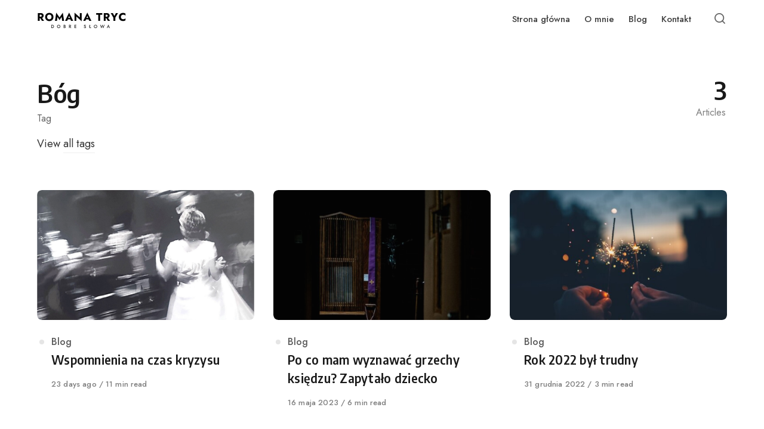

--- FILE ---
content_type: text/html; charset=UTF-8
request_url: https://romanatryc.pl/tag/bog/
body_size: 9475
content:
<!DOCTYPE html>
<html lang="pl-PL" class="no-js">
<head>
<meta charset="UTF-8">
<meta name="viewport" content="width=device-width, initial-scale=1.0">
<script>document.documentElement.className = document.documentElement.className.replace(/\bno-js\b/,'js');</script>
<meta name='robots' content='index, follow, max-image-preview:large, max-snippet:-1, max-video-preview:-1' />

	<!-- This site is optimized with the Yoast SEO plugin v26.8 - https://yoast.com/product/yoast-seo-wordpress/ -->
	<title>Archiwa: Bóg - Romana Tryc</title>
	<link rel="canonical" href="https://romanatryc.pl/tag/bog/" />
	<meta property="og:locale" content="pl_PL" />
	<meta property="og:type" content="article" />
	<meta property="og:title" content="Archiwa: Bóg - Romana Tryc" />
	<meta property="og:url" content="https://romanatryc.pl/tag/bog/" />
	<meta property="og:site_name" content="Romana Tryc" />
	<meta name="twitter:card" content="summary_large_image" />
	<script type="application/ld+json" class="yoast-schema-graph">{"@context":"https://schema.org","@graph":[{"@type":"CollectionPage","@id":"https://romanatryc.pl/tag/bog/","url":"https://romanatryc.pl/tag/bog/","name":"Archiwa: Bóg - Romana Tryc","isPartOf":{"@id":"https://romanatryc.pl/#website"},"primaryImageOfPage":{"@id":"https://romanatryc.pl/tag/bog/#primaryimage"},"image":{"@id":"https://romanatryc.pl/tag/bog/#primaryimage"},"thumbnailUrl":"https://romanatryc.pl/wp-content/uploads/2026/01/nasze-wesele-pdf.jpg","breadcrumb":{"@id":"https://romanatryc.pl/tag/bog/#breadcrumb"},"inLanguage":"pl-PL"},{"@type":"ImageObject","inLanguage":"pl-PL","@id":"https://romanatryc.pl/tag/bog/#primaryimage","url":"https://romanatryc.pl/wp-content/uploads/2026/01/nasze-wesele-pdf.jpg","contentUrl":"https://romanatryc.pl/wp-content/uploads/2026/01/nasze-wesele-pdf.jpg"},{"@type":"BreadcrumbList","@id":"https://romanatryc.pl/tag/bog/#breadcrumb","itemListElement":[{"@type":"ListItem","position":1,"name":"Strona główna","item":"https://romanatryc.pl/"},{"@type":"ListItem","position":2,"name":"Bóg"}]},{"@type":"WebSite","@id":"https://romanatryc.pl/#website","url":"https://romanatryc.pl/","name":"Romana Tryc","description":"","publisher":{"@id":"https://romanatryc.pl/#/schema/person/b27768713edbeda0b8b35087ac52fecf"},"potentialAction":[{"@type":"SearchAction","target":{"@type":"EntryPoint","urlTemplate":"https://romanatryc.pl/?s={search_term_string}"},"query-input":{"@type":"PropertyValueSpecification","valueRequired":true,"valueName":"search_term_string"}}],"inLanguage":"pl-PL"},{"@type":["Person","Organization"],"@id":"https://romanatryc.pl/#/schema/person/b27768713edbeda0b8b35087ac52fecf","name":"ro-ma-na","image":{"@type":"ImageObject","inLanguage":"pl-PL","@id":"https://romanatryc.pl/#/schema/person/image/","url":"https://romanatryc.pl/wp-content/uploads/2021/05/Obszar-kompozycji-1.jpg","contentUrl":"https://romanatryc.pl/wp-content/uploads/2021/05/Obszar-kompozycji-1.jpg","width":351,"height":120,"caption":"ro-ma-na"},"logo":{"@id":"https://romanatryc.pl/#/schema/person/image/"}}]}</script>
	<!-- / Yoast SEO plugin. -->


<link rel='dns-prefetch' href='//www.googletagmanager.com' />
<link rel='dns-prefetch' href='//fonts.googleapis.com' />
<link href='https://fonts.gstatic.com' crossorigin rel='preconnect' />
<link rel="alternate" type="application/rss+xml" title="Romana Tryc &raquo; Kanał z wpisami" href="https://romanatryc.pl/feed/" />
<link rel="alternate" type="application/rss+xml" title="Romana Tryc &raquo; Kanał z wpisami otagowanymi jako Bóg" href="https://romanatryc.pl/tag/bog/feed/" />
<link rel='preload' as='style' href='https://fonts.googleapis.com/css?family=Encode+Sans+Semi+Condensed:600,700%7CJost:400,400i,500,500i,600,600i' />
<style id='wp-img-auto-sizes-contain-inline-css' type='text/css'>
img:is([sizes=auto i],[sizes^="auto," i]){contain-intrinsic-size:3000px 1500px}
/*# sourceURL=wp-img-auto-sizes-contain-inline-css */
</style>
<style id='wp-emoji-styles-inline-css' type='text/css'>

	img.wp-smiley, img.emoji {
		display: inline !important;
		border: none !important;
		box-shadow: none !important;
		height: 1em !important;
		width: 1em !important;
		margin: 0 0.07em !important;
		vertical-align: -0.1em !important;
		background: none !important;
		padding: 0 !important;
	}
/*# sourceURL=wp-emoji-styles-inline-css */
</style>
<style id='classic-theme-styles-inline-css' type='text/css'>
/*! This file is auto-generated */
.wp-block-button__link{color:#fff;background-color:#32373c;border-radius:9999px;box-shadow:none;text-decoration:none;padding:calc(.667em + 2px) calc(1.333em + 2px);font-size:1.125em}.wp-block-file__button{background:#32373c;color:#fff;text-decoration:none}
/*# sourceURL=/wp-includes/css/classic-themes.min.css */
</style>
<link rel='stylesheet' id='asona-gfonts-css' href='https://fonts.googleapis.com/css?family=Encode+Sans+Semi+Condensed:600,700%7CJost:400,400i,500,500i,600,600i' media='all' />
<link rel='stylesheet' id='asona-style-css' href='https://romanatryc.pl/wp-content/themes/asona/style.css?ver=1.0' media='all' />
<script defer src="https://romanatryc.pl/wp-includes/js/jquery/jquery.min.js?ver=3.7.1" id="jquery-core-js"></script>
<script defer src="https://romanatryc.pl/wp-includes/js/jquery/jquery-migrate.min.js?ver=3.4.1" id="jquery-migrate-js"></script>

<!-- Fragment znacznika Google (gtag.js) dodany przez Site Kit -->
<!-- Fragment Google Analytics dodany przez Site Kit -->
<script defer src="https://www.googletagmanager.com/gtag/js?id=G-Y81XY86PF9" id="google_gtagjs-js" async></script>
<script id="google_gtagjs-js-after">
/* <![CDATA[ */
window.dataLayer = window.dataLayer || [];function gtag(){dataLayer.push(arguments);}
gtag("set","linker",{"domains":["romanatryc.pl"]});
gtag("js", new Date());
gtag("set", "developer_id.dZTNiMT", true);
gtag("config", "G-Y81XY86PF9");
//# sourceURL=google_gtagjs-js-after
/* ]]> */
</script>
<link rel="https://api.w.org/" href="https://romanatryc.pl/wp-json/" /><link rel="alternate" title="JSON" type="application/json" href="https://romanatryc.pl/wp-json/wp/v2/tags/733" /><link rel="EditURI" type="application/rsd+xml" title="RSD" href="https://romanatryc.pl/xmlrpc.php?rsd" />
<meta name="generator" content="WordPress 6.9" />

<!-- AP Share Buttons Open Graph Tags -->
<meta property="og:site_name" content="Romana Tryc" />
<meta property="og:type" content="website" />
<meta property="og:title" content="Tag: &lt;span&gt;Bóg&lt;/span&gt;" />
<meta property="og:url" content="https://romanatryc.pl/tag/bog/" />
<meta property="og:locale" content="pl_PL" />
<!-- End AP Share Buttons Open Graph Tags -->

<meta name="generator" content="Site Kit by Google 1.170.0" /><link rel='preload' href='https://romanatryc.pl/wp-content/themes/asona/assets/font-icons/fontello/font/asona.woff2' as='font' type='font/woff2' crossorigin='anonymous' />
<meta name='theme-color' content='#ffffff'>
<style type="text/css" id="asona-custom-colors">
    a:hover,
    .menu li:hover > a,
    .entry-content p:not(.wp-block-tag-cloud) > a,
    .entry-content li > a,
    .entry-content li p > a,
    .entry-content dt > a,
    .entry-content dd > a,
    .entry-content p em > a,
    .entry-content li em > a,
    .entry-content p strong > a,
    .entry-content li strong > a,
    .entry-content table a:not(.button),
    .button:hover,
    .wp-block-pullquote blockquote,
    .wp-block-button a:not(.has-background):hover,
    .wp-block-file__button:hover,
    [type="button"]:hover,
    [type="reset"]:hover,
    [type="submit"]:hover,
    .wp-block-button.is-style-outline a,
    input[type=checkbox]:checked::before,
    .cancel-comment-reply a,
    .comment-respond .must-log-in a:hover,
    .comment-respond .logged-in-as a:hover,
    .posts-block .post-inner:hover .post-title,
    .posts-block .post-content .post-title-link:hover .post-title,
    .posts-block .post-content:hover .post-title-link:hover .post-title,
    .main-navigation .menu li:hover > a,
    .stars label:hover,
    .stars label:hover ~ label,
    .stars input:checked ~ label:hover,
    .widget_calendar thead a,
    .widget_calendar tbody a,
    .has-accent-color {
        color: #494949;
    }

    .button,
    .wp-block-button a,
    .wp-block-file__button,
    [type="button"],
    [type="reset"],
    [type="submit"],
    .wp-block-button.is-style-outline a:hover,
    input[type=radio]:checked::before,
    .paging-navigation .page-numbers .page-numbers.current,
    .has-accent-background-color,
    .section-featured {
        background-color: #494949;
    }

    .button,
    .wp-block-button a,
    .wp-block-file__button,
    [type="button"],
    [type="reset"],
    [type="submit"],
    .button:focus,
    .wp-block-button a:focus,
    .wp-block-file__button:focus,
    [type="button"]:focus,
    [type="reset"]:focus,
    [type="submit"]:focus,
    .paging-navigation .page-numbers .page-numbers.current,
    .message-notice,
    .message-info,
    .message-error,
    .widget-area .button {
        border-color: #494949;
    }
    </style>
<style id='global-styles-inline-css' type='text/css'>
:root{--wp--preset--aspect-ratio--square: 1;--wp--preset--aspect-ratio--4-3: 4/3;--wp--preset--aspect-ratio--3-4: 3/4;--wp--preset--aspect-ratio--3-2: 3/2;--wp--preset--aspect-ratio--2-3: 2/3;--wp--preset--aspect-ratio--16-9: 16/9;--wp--preset--aspect-ratio--9-16: 9/16;--wp--preset--color--black: #000000;--wp--preset--color--cyan-bluish-gray: #abb8c3;--wp--preset--color--white: #ffffff;--wp--preset--color--pale-pink: #f78da7;--wp--preset--color--vivid-red: #cf2e2e;--wp--preset--color--luminous-vivid-orange: #ff6900;--wp--preset--color--luminous-vivid-amber: #fcb900;--wp--preset--color--light-green-cyan: #7bdcb5;--wp--preset--color--vivid-green-cyan: #00d084;--wp--preset--color--pale-cyan-blue: #8ed1fc;--wp--preset--color--vivid-cyan-blue: #0693e3;--wp--preset--color--vivid-purple: #9b51e0;--wp--preset--color--accent: #494949;--wp--preset--gradient--vivid-cyan-blue-to-vivid-purple: linear-gradient(135deg,rgb(6,147,227) 0%,rgb(155,81,224) 100%);--wp--preset--gradient--light-green-cyan-to-vivid-green-cyan: linear-gradient(135deg,rgb(122,220,180) 0%,rgb(0,208,130) 100%);--wp--preset--gradient--luminous-vivid-amber-to-luminous-vivid-orange: linear-gradient(135deg,rgb(252,185,0) 0%,rgb(255,105,0) 100%);--wp--preset--gradient--luminous-vivid-orange-to-vivid-red: linear-gradient(135deg,rgb(255,105,0) 0%,rgb(207,46,46) 100%);--wp--preset--gradient--very-light-gray-to-cyan-bluish-gray: linear-gradient(135deg,rgb(238,238,238) 0%,rgb(169,184,195) 100%);--wp--preset--gradient--cool-to-warm-spectrum: linear-gradient(135deg,rgb(74,234,220) 0%,rgb(151,120,209) 20%,rgb(207,42,186) 40%,rgb(238,44,130) 60%,rgb(251,105,98) 80%,rgb(254,248,76) 100%);--wp--preset--gradient--blush-light-purple: linear-gradient(135deg,rgb(255,206,236) 0%,rgb(152,150,240) 100%);--wp--preset--gradient--blush-bordeaux: linear-gradient(135deg,rgb(254,205,165) 0%,rgb(254,45,45) 50%,rgb(107,0,62) 100%);--wp--preset--gradient--luminous-dusk: linear-gradient(135deg,rgb(255,203,112) 0%,rgb(199,81,192) 50%,rgb(65,88,208) 100%);--wp--preset--gradient--pale-ocean: linear-gradient(135deg,rgb(255,245,203) 0%,rgb(182,227,212) 50%,rgb(51,167,181) 100%);--wp--preset--gradient--electric-grass: linear-gradient(135deg,rgb(202,248,128) 0%,rgb(113,206,126) 100%);--wp--preset--gradient--midnight: linear-gradient(135deg,rgb(2,3,129) 0%,rgb(40,116,252) 100%);--wp--preset--font-size--small: 15px;--wp--preset--font-size--medium: 20px;--wp--preset--font-size--large: 24px;--wp--preset--font-size--x-large: 42px;--wp--preset--font-size--normal: 18px;--wp--preset--font-size--huge: 32px;--wp--preset--spacing--20: 0.44rem;--wp--preset--spacing--30: 0.67rem;--wp--preset--spacing--40: 1rem;--wp--preset--spacing--50: 1.5rem;--wp--preset--spacing--60: 2.25rem;--wp--preset--spacing--70: 3.38rem;--wp--preset--spacing--80: 5.06rem;--wp--preset--shadow--natural: 6px 6px 9px rgba(0, 0, 0, 0.2);--wp--preset--shadow--deep: 12px 12px 50px rgba(0, 0, 0, 0.4);--wp--preset--shadow--sharp: 6px 6px 0px rgba(0, 0, 0, 0.2);--wp--preset--shadow--outlined: 6px 6px 0px -3px rgb(255, 255, 255), 6px 6px rgb(0, 0, 0);--wp--preset--shadow--crisp: 6px 6px 0px rgb(0, 0, 0);}:where(.is-layout-flex){gap: 0.5em;}:where(.is-layout-grid){gap: 0.5em;}body .is-layout-flex{display: flex;}.is-layout-flex{flex-wrap: wrap;align-items: center;}.is-layout-flex > :is(*, div){margin: 0;}body .is-layout-grid{display: grid;}.is-layout-grid > :is(*, div){margin: 0;}:where(.wp-block-columns.is-layout-flex){gap: 2em;}:where(.wp-block-columns.is-layout-grid){gap: 2em;}:where(.wp-block-post-template.is-layout-flex){gap: 1.25em;}:where(.wp-block-post-template.is-layout-grid){gap: 1.25em;}.has-black-color{color: var(--wp--preset--color--black) !important;}.has-cyan-bluish-gray-color{color: var(--wp--preset--color--cyan-bluish-gray) !important;}.has-white-color{color: var(--wp--preset--color--white) !important;}.has-pale-pink-color{color: var(--wp--preset--color--pale-pink) !important;}.has-vivid-red-color{color: var(--wp--preset--color--vivid-red) !important;}.has-luminous-vivid-orange-color{color: var(--wp--preset--color--luminous-vivid-orange) !important;}.has-luminous-vivid-amber-color{color: var(--wp--preset--color--luminous-vivid-amber) !important;}.has-light-green-cyan-color{color: var(--wp--preset--color--light-green-cyan) !important;}.has-vivid-green-cyan-color{color: var(--wp--preset--color--vivid-green-cyan) !important;}.has-pale-cyan-blue-color{color: var(--wp--preset--color--pale-cyan-blue) !important;}.has-vivid-cyan-blue-color{color: var(--wp--preset--color--vivid-cyan-blue) !important;}.has-vivid-purple-color{color: var(--wp--preset--color--vivid-purple) !important;}.has-black-background-color{background-color: var(--wp--preset--color--black) !important;}.has-cyan-bluish-gray-background-color{background-color: var(--wp--preset--color--cyan-bluish-gray) !important;}.has-white-background-color{background-color: var(--wp--preset--color--white) !important;}.has-pale-pink-background-color{background-color: var(--wp--preset--color--pale-pink) !important;}.has-vivid-red-background-color{background-color: var(--wp--preset--color--vivid-red) !important;}.has-luminous-vivid-orange-background-color{background-color: var(--wp--preset--color--luminous-vivid-orange) !important;}.has-luminous-vivid-amber-background-color{background-color: var(--wp--preset--color--luminous-vivid-amber) !important;}.has-light-green-cyan-background-color{background-color: var(--wp--preset--color--light-green-cyan) !important;}.has-vivid-green-cyan-background-color{background-color: var(--wp--preset--color--vivid-green-cyan) !important;}.has-pale-cyan-blue-background-color{background-color: var(--wp--preset--color--pale-cyan-blue) !important;}.has-vivid-cyan-blue-background-color{background-color: var(--wp--preset--color--vivid-cyan-blue) !important;}.has-vivid-purple-background-color{background-color: var(--wp--preset--color--vivid-purple) !important;}.has-black-border-color{border-color: var(--wp--preset--color--black) !important;}.has-cyan-bluish-gray-border-color{border-color: var(--wp--preset--color--cyan-bluish-gray) !important;}.has-white-border-color{border-color: var(--wp--preset--color--white) !important;}.has-pale-pink-border-color{border-color: var(--wp--preset--color--pale-pink) !important;}.has-vivid-red-border-color{border-color: var(--wp--preset--color--vivid-red) !important;}.has-luminous-vivid-orange-border-color{border-color: var(--wp--preset--color--luminous-vivid-orange) !important;}.has-luminous-vivid-amber-border-color{border-color: var(--wp--preset--color--luminous-vivid-amber) !important;}.has-light-green-cyan-border-color{border-color: var(--wp--preset--color--light-green-cyan) !important;}.has-vivid-green-cyan-border-color{border-color: var(--wp--preset--color--vivid-green-cyan) !important;}.has-pale-cyan-blue-border-color{border-color: var(--wp--preset--color--pale-cyan-blue) !important;}.has-vivid-cyan-blue-border-color{border-color: var(--wp--preset--color--vivid-cyan-blue) !important;}.has-vivid-purple-border-color{border-color: var(--wp--preset--color--vivid-purple) !important;}.has-vivid-cyan-blue-to-vivid-purple-gradient-background{background: var(--wp--preset--gradient--vivid-cyan-blue-to-vivid-purple) !important;}.has-light-green-cyan-to-vivid-green-cyan-gradient-background{background: var(--wp--preset--gradient--light-green-cyan-to-vivid-green-cyan) !important;}.has-luminous-vivid-amber-to-luminous-vivid-orange-gradient-background{background: var(--wp--preset--gradient--luminous-vivid-amber-to-luminous-vivid-orange) !important;}.has-luminous-vivid-orange-to-vivid-red-gradient-background{background: var(--wp--preset--gradient--luminous-vivid-orange-to-vivid-red) !important;}.has-very-light-gray-to-cyan-bluish-gray-gradient-background{background: var(--wp--preset--gradient--very-light-gray-to-cyan-bluish-gray) !important;}.has-cool-to-warm-spectrum-gradient-background{background: var(--wp--preset--gradient--cool-to-warm-spectrum) !important;}.has-blush-light-purple-gradient-background{background: var(--wp--preset--gradient--blush-light-purple) !important;}.has-blush-bordeaux-gradient-background{background: var(--wp--preset--gradient--blush-bordeaux) !important;}.has-luminous-dusk-gradient-background{background: var(--wp--preset--gradient--luminous-dusk) !important;}.has-pale-ocean-gradient-background{background: var(--wp--preset--gradient--pale-ocean) !important;}.has-electric-grass-gradient-background{background: var(--wp--preset--gradient--electric-grass) !important;}.has-midnight-gradient-background{background: var(--wp--preset--gradient--midnight) !important;}.has-small-font-size{font-size: var(--wp--preset--font-size--small) !important;}.has-medium-font-size{font-size: var(--wp--preset--font-size--medium) !important;}.has-large-font-size{font-size: var(--wp--preset--font-size--large) !important;}.has-x-large-font-size{font-size: var(--wp--preset--font-size--x-large) !important;}
/*# sourceURL=global-styles-inline-css */
</style>
</head>

<body data-rsssl=1 class="archive tag tag-bog tag-733 wp-custom-logo wp-embed-responsive wp-theme-asona has-comments-sidebar posts-style-1 posts-columns-3 posts-highlight-style-light">


<a class="skip-link screen-reader-text" href="#main">Skip to content</a>


<div id="page" class="site">

    <header id="masthead" class="site-header">
        <div class="site-header-container flex align-middle">

            <button class="menu-trigger hamburger-menu" aria-label="Open or close menu"><span></span></button>

            
<a href="https://romanatryc.pl/" rel="home" class="logo">
    <img class="logo-default" src="https://romanatryc.pl/wp-content/uploads/2021/05/cropped-logo-mb.jpg" alt="Romana Tryc">

    </a>
            
<div class="site-navigation">

    <nav class="main-navigation"><ul class="menu"><li id="menu-item-15" class="menu-item menu-item-type-custom menu-item-object-custom menu-item-home menu-item-15"><a href="https://romanatryc.pl/"><span>Strona główna</span></a></li>
<li id="menu-item-16" class="menu-item menu-item-type-post_type menu-item-object-page menu-item-16"><a href="https://romanatryc.pl/?page_id=7"><span>O mnie</span></a></li>
<li id="menu-item-725" class="menu-item menu-item-type-taxonomy menu-item-object-category menu-item-725"><a href="https://romanatryc.pl/?cat=62"><span>Blog</span></a></li>
<li id="menu-item-18" class="menu-item menu-item-type-post_type menu-item-object-page menu-item-18"><a href="https://romanatryc.pl/?page_id=8"><span>Kontakt</span></a></li>
</ul></nav>
</div>
            
<div class="site-search">
    <div class="site-search-container">
        
<form role="search" method="get" class="search-form" action="https://romanatryc.pl/">
    <input type="search" class="search-field" placeholder="Search..." value="" name="s" />
    <button type="submit" class="search-submit" aria-label="Search"></button>
</form>
    </div>
</div><!-- .header-search-form -->

            <button class="search-trigger site-action-trigger" aria-label="Open or close search"><span></span></button>

            <span class="site-actions-backdrop"></span>

        </div><!-- .site-header-container -->
    </header><!-- #masthead -->

    <main id="main" class="site-main">

        
    <div class="site-heading">
        <div class="container">

            <div class="term-heading align-justify">
                <div class="term-header entry-header">
                    <h1 class="entry-title">Bóg</h1>
                    <span class="site-subheading meta">Tag</span>
                    
                                            <p class="view-all-tags">View <a href="https://romanatryc.pl/tagmap/">all tags</a></p>
                                    </div>
                <div class="term-count"><span>3</span>Articles</div>
            </div>

        </div>
    </div>

    <div id="content" class="site-content">
        <div id="primary" class="content-area">

            
                <div class="section section-posts">

                    <div class="container d-container posts-container">

                        <div class="posts-block posts-block-main content">
                            <div class="row">
                                
<article class="post column post-1930 type-post status-publish format-standard has-post-thumbnail hentry category-blog tag-bog tag-dobre-slowa tag-historie-do-poczytania tag-jubileusz tag-kryzys tag-malzenstwo-3 tag-maz-i-zona tag-nadzieja tag-neokatechumenat tag-noc-pelna-ciemnosci tag-pielgrzymka tag-powolanie tag-rodzina tag-rok-jublieuszowy tag-rok-laski tag-roma2000 tag-roma2025 tag-romana-tryc tag-romanatryc tag-rozeznanie tag-sakrament-malzenstwa tag-sens-zycia tag-slowo-boze tag-slowo-daje tag-swiety-jan-od-krzyza tag-szukanie-milosci tag-wspolnota tag-wspomnienia">
    <div class="post-inner flex flex-column align-top">

        <a href="https://romanatryc.pl/wspomnienia-na-czas-kryzysu/" class="post-link" aria-hidden="true" tabindex="-1"></a>

                    <div class="post-media">
                <a href="https://romanatryc.pl/wspomnienia-na-czas-kryzysu/" class=" image-wrapper has-aspect-ratio has-aspect-ratio-5-3">
                    <img width="1778" height="1422" src="data:image/svg+xml,%3Csvg%20xmlns=&#039;http://www.w3.org/2000/svg&#039;%20viewBox=&#039;0%200%205%203&#039;%3E%3C/svg%3E" class="attachment-asona-blog size-asona-blog is-object-fit object-fit-taller wp-post-image preload-image lazy-load-img" alt="" data-type="grid-3-columns" decoding="async" fetchpriority="high" data-src="https://romanatryc.pl/wp-content/uploads/2026/01/nasze-wesele-pdf.jpg" data-sizes="(min-width: 1220px) 364px, (min-width: 880px) calc(33vw - 32px), (min-width: 600px) calc(50vw - 36px), (min-width: 480px) 244px, 160px" /><noscript><img width="1778" height="1422" src="https://romanatryc.pl/wp-content/uploads/2026/01/nasze-wesele-pdf.jpg" class="attachment-asona-blog size-asona-blog is-object-fit object-fit-taller" alt="" data-type="grid-3-columns" data-no-lazy="true" decoding="async" sizes="(min-width: 1220px) 364px, (min-width: 880px) calc(33vw - 32px), (min-width: 600px) calc(50vw - 36px), (min-width: 480px) 244px, 160px" /></noscript>                </a>
            </div>
        
        <div class="post-content">

            <div class="post-meta-top meta">
                
<span class="posted-in">
    <span class="screen-reader-text">Category</span>
    <a href="https://romanatryc.pl/category/blog/" rel="category tag">Blog</a></span>
            </div>

            <h2 class="post-title"><span class="post-title-link"><span class="post-title-span">Wspomnienia na czas kryzysu</span></span></h2>
            
            <div class="meta post-meta entry-meta flex flex-wrap">
                
<span class="posted-on">
    <span class="screen-reader-text">Published on</span>
    <a href="https://romanatryc.pl/wspomnienia-na-czas-kryzysu/" rel="bookmark" title="2 stycznia 2026">
        <time class="entry-date published updated" datetime="2026-01-02T10:47:58+01:00">23 days ago</time>    </a>
</span>

<span class="read-time">11 min read</span>
            </div>
        </div>

    </div>
</article><!-- #post-## -->

<article class="post column post-1656 type-post status-publish format-standard has-post-thumbnail hentry category-blog tag-bog tag-co-daje-spowiedz tag-czy-moja-spowiedz-jest-wazna tag-domowy-kosciol tag-jutrznia tag-komunia-sw tag-konfesjonal tag-kosciol-2 tag-kosciol-katolicki tag-ksieza tag-laudes-co-to-jest tag-laudesy tag-pedofilia-w-kosciele tag-pierwsza-spowiedz tag-po-co-mam-mowic-ksiedzu-grzechy tag-prezent-na-komunie tag-przed-pierwsza-komunia tag-przekaz-waiary tag-przekaz-wiary tag-rachunek-sumienia tag-rodzina-katolicka tag-sakramenty tag-spowiedz tag-spowiedz-niewazna tag-spowiedz-to-trauma tag-spowiedz-warszawa tag-swiadectwo tag-wyznanie-grzechow">
    <div class="post-inner flex flex-column align-top">

        <a href="https://romanatryc.pl/ide-do-pierwszej-spowiedzi/" class="post-link" aria-hidden="true" tabindex="-1"></a>

                    <div class="post-media">
                <a href="https://romanatryc.pl/ide-do-pierwszej-spowiedzi/" class=" image-wrapper has-aspect-ratio has-aspect-ratio-5-3">
                    <img width="958" height="575" src="data:image/svg+xml,%3Csvg%20xmlns=&#039;http://www.w3.org/2000/svg&#039;%20viewBox=&#039;0%200%205%203&#039;%3E%3C/svg%3E" class="attachment-asona-blog size-asona-blog wp-post-image preload-image lazy-load-img" alt="do spowiedzi pierwsza komunia grzechy wydawać grzechy trauma wstyd" data-type="grid-3-columns" decoding="async" data-src="https://romanatryc.pl/wp-content/uploads/2023/05/spowiedz-swieta-e1684242690486-958x575.jpg" data-srcset="https://romanatryc.pl/wp-content/uploads/2023/05/spowiedz-swieta-e1684242690486-958x575.jpg 958w, https://romanatryc.pl/wp-content/uploads/2023/05/spowiedz-swieta-e1684242690486-728x437.jpg 728w, https://romanatryc.pl/wp-content/uploads/2023/05/spowiedz-swieta-e1684242690486-480x288.jpg 480w" data-sizes="(min-width: 1220px) 364px, (min-width: 880px) calc(33vw - 32px), (min-width: 600px) calc(50vw - 36px), (min-width: 480px) 244px, 160px" /><noscript><img width="958" height="575" src="https://romanatryc.pl/wp-content/uploads/2023/05/spowiedz-swieta-e1684242690486-958x575.jpg" class="attachment-asona-blog size-asona-blog" alt="do spowiedzi pierwsza komunia grzechy wydawać grzechy trauma wstyd" data-type="grid-3-columns" data-no-lazy="true" decoding="async" loading="lazy" srcset="https://romanatryc.pl/wp-content/uploads/2023/05/spowiedz-swieta-e1684242690486-958x575.jpg 958w, https://romanatryc.pl/wp-content/uploads/2023/05/spowiedz-swieta-e1684242690486-728x437.jpg 728w, https://romanatryc.pl/wp-content/uploads/2023/05/spowiedz-swieta-e1684242690486-480x288.jpg 480w" sizes="(min-width: 1220px) 364px, (min-width: 880px) calc(33vw - 32px), (min-width: 600px) calc(50vw - 36px), (min-width: 480px) 244px, 160px" /></noscript>                </a>
            </div>
        
        <div class="post-content">

            <div class="post-meta-top meta">
                
<span class="posted-in">
    <span class="screen-reader-text">Category</span>
    <a href="https://romanatryc.pl/category/blog/" rel="category tag">Blog</a></span>
            </div>

            <h2 class="post-title"><span class="post-title-link"><span class="post-title-span">Po co mam wyznawać grzechy księdzu? Zapytało dziecko</span></span></h2>
            
            <div class="meta post-meta entry-meta flex flex-wrap">
                
<span class="posted-on">
    <span class="screen-reader-text">Published on</span>
    <a href="https://romanatryc.pl/ide-do-pierwszej-spowiedzi/" rel="bookmark" title="16 maja 2023">
        <time class="entry-date published updated" datetime="2023-05-16T15:21:54+02:00">16 maja 2023</time>    </a>
</span>

<span class="read-time">6 min read</span>
            </div>
        </div>

    </div>
</article><!-- #post-## -->

<article class="post column post-1594 type-post status-publish format-standard has-post-thumbnail hentry category-blog tag-adhd tag-aniol tag-bog tag-bog-jest-dobry tag-bog-w-wielkim-miescie tag-chrzescijanka tag-chrzescijanstwo tag-copywriter tag-demon tag-depresja-nastolatkow tag-dobre-slowa tag-dobre-teksty tag-dziecko tag-egzorcyzm tag-ewangelia tag-historie-do-poczytania tag-jak-dbac-o-siebie-2 tag-kosciol tag-kryzys-gospodarczy tag-matka tag-modlitwa-uwolnienia tag-nadzieja tag-nadzieja-umiera-ostatnia tag-opetany tag-podsumowanie-roku tag-religia tag-rocznica-slubu-2 tag-rok-2022 tag-romana-tryc tag-romanatryc tag-slowo-boze tag-slowo-daje tag-smierc-przyjaciolki tag-sylwester-2022 tag-trudny-rok tag-wojna tag-wyznanie-wiary tag-zdrowie-psychiczne tag-zyczenia-noworoczne">
    <div class="post-inner flex flex-column align-top">

        <a href="https://romanatryc.pl/rok-2022-byl-trudny/" class="post-link" aria-hidden="true" tabindex="-1"></a>

                    <div class="post-media">
                <a href="https://romanatryc.pl/rok-2022-byl-trudny/" class=" image-wrapper has-aspect-ratio has-aspect-ratio-5-3">
                    <img width="958" height="575" src="data:image/svg+xml,%3Csvg%20xmlns=&#039;http://www.w3.org/2000/svg&#039;%20viewBox=&#039;0%200%205%203&#039;%3E%3C/svg%3E" class="attachment-asona-blog size-asona-blog wp-post-image preload-image lazy-load-img" alt="rok 2022 podsumowanie roku romana tryc copywrting z wartościami" data-type="grid-3-columns" decoding="async" loading="lazy" data-src="https://romanatryc.pl/wp-content/uploads/2022/12/NY--scaled-e1672480520731-958x575.jpg" data-srcset="https://romanatryc.pl/wp-content/uploads/2022/12/NY--scaled-e1672480520731-958x575.jpg 958w, https://romanatryc.pl/wp-content/uploads/2022/12/NY--scaled-e1672480520731-728x437.jpg 728w, https://romanatryc.pl/wp-content/uploads/2022/12/NY--scaled-e1672480520731-480x288.jpg 480w" data-sizes="(min-width: 1220px) 364px, (min-width: 880px) calc(33vw - 32px), (min-width: 600px) calc(50vw - 36px), (min-width: 480px) 244px, 160px" /><noscript><img width="958" height="575" src="https://romanatryc.pl/wp-content/uploads/2022/12/NY--scaled-e1672480520731-958x575.jpg" class="attachment-asona-blog size-asona-blog" alt="rok 2022 podsumowanie roku romana tryc copywrting z wartościami" data-type="grid-3-columns" data-no-lazy="true" decoding="async" loading="lazy" srcset="https://romanatryc.pl/wp-content/uploads/2022/12/NY--scaled-e1672480520731-958x575.jpg 958w, https://romanatryc.pl/wp-content/uploads/2022/12/NY--scaled-e1672480520731-728x437.jpg 728w, https://romanatryc.pl/wp-content/uploads/2022/12/NY--scaled-e1672480520731-480x288.jpg 480w" sizes="(min-width: 1220px) 364px, (min-width: 880px) calc(33vw - 32px), (min-width: 600px) calc(50vw - 36px), (min-width: 480px) 244px, 160px" /></noscript>                </a>
            </div>
        
        <div class="post-content">

            <div class="post-meta-top meta">
                
<span class="posted-in">
    <span class="screen-reader-text">Category</span>
    <a href="https://romanatryc.pl/category/blog/" rel="category tag">Blog</a></span>
            </div>

            <h2 class="post-title"><span class="post-title-link"><span class="post-title-span">Rok 2022 był trudny</span></span></h2>
            
            <div class="meta post-meta entry-meta flex flex-wrap">
                
<span class="posted-on">
    <span class="screen-reader-text">Published on</span>
    <a href="https://romanatryc.pl/rok-2022-byl-trudny/" rel="bookmark" title="31 grudnia 2022">
        <time class="entry-date published updated" datetime="2022-12-31T11:01:27+01:00">31 grudnia 2022</time>    </a>
</span>

<span class="read-time">3 min read</span>
            </div>
        </div>

    </div>
</article><!-- #post-## -->
                            </div>
                                                    </div>

                        
                    </div>

                </div>

            
        </div><!-- #primary -->
    </div><!-- #content -->


        
    </main><!-- #main -->

    <footer id="colophon" class="site-footer">

        <div class="site-footer-container">
            
                        
            <div class="footer-content">
                <div class="container flex align-center align-justify">
                    
                                            <div class="footer-social">
                                <div class="social-icons">
                    <a class="social-icon icon-facebook" href="https://www.facebook.com/romana.tryc" rel="noopener" target="_blank" aria-label="Follow us on facebook"></a>
                    <a class="social-icon icon-instagram" href="https://instagram.com" rel="noopener" target="_blank" aria-label="Follow us on instagram"></a>
                    <a class="social-icon icon-twitter" href="https://twitter.com" rel="noopener" target="_blank" aria-label="Follow us on twitter"></a>
            </div>
                        </div>
                                    </div>
            </div>

                        
            <div class="container">
                
<div class="copyright">
    © 2026 Romana Tryc</div>
            </div>

        </div>

    </footer><!-- #colophon -->

</div><!-- #page -->


<script type="speculationrules">
{"prefetch":[{"source":"document","where":{"and":[{"href_matches":"/*"},{"not":{"href_matches":["/wp-*.php","/wp-admin/*","/wp-content/uploads/*","/wp-content/*","/wp-content/plugins/*","/wp-content/themes/asona/*","/*\\?(.+)"]}},{"not":{"selector_matches":"a[rel~=\"nofollow\"]"}},{"not":{"selector_matches":".no-prefetch, .no-prefetch a"}}]},"eagerness":"conservative"}]}
</script>

<div class="pswp" tabindex="-1" role="dialog" aria-hidden="true">

    <div class="pswp__bg"></div>

    <div class="pswp__scroll-wrap">

        <div class="pswp__container">
            <div class="pswp__item"></div>
            <div class="pswp__item"></div>
            <div class="pswp__item"></div>
        </div>

        <div class="pswp__ui pswp__ui--hidden">

            <div class="pswp__top-bar">

                <div class="pswp__counter"></div>

                <button class="pswp__button pswp__button--close" title="Close (Esc)"></button>

                <button class="pswp__button pswp__button--zoom" title="Zoom"></button>

                <div class="pswp__preloader">
                    <div class="pswp__preloader__icn">
                      <div class="pswp__preloader__cut">
                        <div class="pswp__preloader__donut"></div>
                      </div>
                    </div>
                </div>
            </div>

            <div class="pswp__share-modal pswp__share-modal--hidden pswp__single-tap">
                <div class="pswp__share-tooltip"></div>
            </div>

            <button class="pswp__button pswp__button--arrow--left" title="Previous (left arrow)">
            </button>

            <button class="pswp__button pswp__button--arrow--right" title="Next (right arrow)">
            </button>

            <div class="pswp__caption">
                <div class="pswp__caption__center"></div>
            </div>

        </div>

    </div>

</div>
<script type="text/javascript" id="ap-popular-posts-js-extra">
/* <![CDATA[ */
var ap_popular_posts_vars = {"rest_url":"https://romanatryc.pl/wp-json/","ajax_url":"/?ap-popular-posts-ajax=%%action%%","is_single":"false","post_id":"1930","ajax_update_views":"false","ajax_refresh_fragments":"false","fragments":[".ap-popular-posts-widget-content",".popular-posts-panel"]};
//# sourceURL=ap-popular-posts-js-extra
/* ]]> */
</script>
<script defer src="https://romanatryc.pl/wp-content/plugins/ap-popular-posts/assets/js/main.js?ver=1.0.1" id="ap-popular-posts-js"></script>
<script type="text/javascript" id="asona-main-js-extra">
/* <![CDATA[ */
var asona_vars = {"rest_url":"https://romanatryc.pl/wp-json/","ajax_url":"/?apalodi-ajax=%%action%%","is_lazy_load":"1","is_posts_masonry":"","posts_columns":{"0":1,"600":2,"880":3}};
//# sourceURL=asona-main-js-extra
/* ]]> */
</script>
<script defer src="https://romanatryc.pl/wp-content/themes/asona/assets/js/main.js?ver=1.0" id="asona-main-js"></script>
<script id="wp-emoji-settings" type="application/json">
{"baseUrl":"https://s.w.org/images/core/emoji/17.0.2/72x72/","ext":".png","svgUrl":"https://s.w.org/images/core/emoji/17.0.2/svg/","svgExt":".svg","source":{"concatemoji":"https://romanatryc.pl/wp-includes/js/wp-emoji-release.min.js?ver=6.9"}}
</script>
<script type="module">
/* <![CDATA[ */
/*! This file is auto-generated */
const a=JSON.parse(document.getElementById("wp-emoji-settings").textContent),o=(window._wpemojiSettings=a,"wpEmojiSettingsSupports"),s=["flag","emoji"];function i(e){try{var t={supportTests:e,timestamp:(new Date).valueOf()};sessionStorage.setItem(o,JSON.stringify(t))}catch(e){}}function c(e,t,n){e.clearRect(0,0,e.canvas.width,e.canvas.height),e.fillText(t,0,0);t=new Uint32Array(e.getImageData(0,0,e.canvas.width,e.canvas.height).data);e.clearRect(0,0,e.canvas.width,e.canvas.height),e.fillText(n,0,0);const a=new Uint32Array(e.getImageData(0,0,e.canvas.width,e.canvas.height).data);return t.every((e,t)=>e===a[t])}function p(e,t){e.clearRect(0,0,e.canvas.width,e.canvas.height),e.fillText(t,0,0);var n=e.getImageData(16,16,1,1);for(let e=0;e<n.data.length;e++)if(0!==n.data[e])return!1;return!0}function u(e,t,n,a){switch(t){case"flag":return n(e,"\ud83c\udff3\ufe0f\u200d\u26a7\ufe0f","\ud83c\udff3\ufe0f\u200b\u26a7\ufe0f")?!1:!n(e,"\ud83c\udde8\ud83c\uddf6","\ud83c\udde8\u200b\ud83c\uddf6")&&!n(e,"\ud83c\udff4\udb40\udc67\udb40\udc62\udb40\udc65\udb40\udc6e\udb40\udc67\udb40\udc7f","\ud83c\udff4\u200b\udb40\udc67\u200b\udb40\udc62\u200b\udb40\udc65\u200b\udb40\udc6e\u200b\udb40\udc67\u200b\udb40\udc7f");case"emoji":return!a(e,"\ud83e\u1fac8")}return!1}function f(e,t,n,a){let r;const o=(r="undefined"!=typeof WorkerGlobalScope&&self instanceof WorkerGlobalScope?new OffscreenCanvas(300,150):document.createElement("canvas")).getContext("2d",{willReadFrequently:!0}),s=(o.textBaseline="top",o.font="600 32px Arial",{});return e.forEach(e=>{s[e]=t(o,e,n,a)}),s}function r(e){var t=document.createElement("script");t.src=e,t.defer=!0,document.head.appendChild(t)}a.supports={everything:!0,everythingExceptFlag:!0},new Promise(t=>{let n=function(){try{var e=JSON.parse(sessionStorage.getItem(o));if("object"==typeof e&&"number"==typeof e.timestamp&&(new Date).valueOf()<e.timestamp+604800&&"object"==typeof e.supportTests)return e.supportTests}catch(e){}return null}();if(!n){if("undefined"!=typeof Worker&&"undefined"!=typeof OffscreenCanvas&&"undefined"!=typeof URL&&URL.createObjectURL&&"undefined"!=typeof Blob)try{var e="postMessage("+f.toString()+"("+[JSON.stringify(s),u.toString(),c.toString(),p.toString()].join(",")+"));",a=new Blob([e],{type:"text/javascript"});const r=new Worker(URL.createObjectURL(a),{name:"wpTestEmojiSupports"});return void(r.onmessage=e=>{i(n=e.data),r.terminate(),t(n)})}catch(e){}i(n=f(s,u,c,p))}t(n)}).then(e=>{for(const n in e)a.supports[n]=e[n],a.supports.everything=a.supports.everything&&a.supports[n],"flag"!==n&&(a.supports.everythingExceptFlag=a.supports.everythingExceptFlag&&a.supports[n]);var t;a.supports.everythingExceptFlag=a.supports.everythingExceptFlag&&!a.supports.flag,a.supports.everything||((t=a.source||{}).concatemoji?r(t.concatemoji):t.wpemoji&&t.twemoji&&(r(t.twemoji),r(t.wpemoji)))});
//# sourceURL=https://romanatryc.pl/wp-includes/js/wp-emoji-loader.min.js
/* ]]> */
</script>

</body>
</html>
